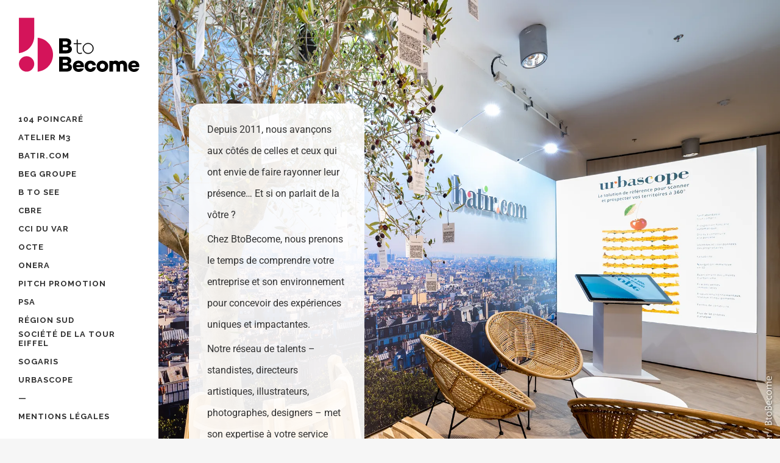

--- FILE ---
content_type: text/css
request_url: https://btobecome.com/wp-content/uploads/elementor/css/post-85.css?ver=1750340621
body_size: 383
content:
.elementor-85 .elementor-element.elementor-element-a4ddeab{margin-top:-10px;margin-bottom:0px;}.elementor-85 .elementor-element.elementor-element-f6751b5 > .elementor-element-populated, .elementor-85 .elementor-element.elementor-element-f6751b5 > .elementor-element-populated > .elementor-background-overlay, .elementor-85 .elementor-element.elementor-element-f6751b5 > .elementor-background-slideshow{border-radius:20px 20px 20px 20px;}.elementor-85 .elementor-element.elementor-element-f6751b5 > .elementor-element-populated{transition:background 0.3s, border 0.3s, border-radius 0.3s, box-shadow 0.3s;margin:160px 0px 0px 0px;--e-column-margin-right:0px;--e-column-margin-left:0px;padding:20px 20px 20px 20px;}.elementor-85 .elementor-element.elementor-element-f6751b5 > .elementor-element-populated > .elementor-background-overlay{transition:background 0.3s, border-radius 0.3s, opacity 0.3s;}.elementor-widget-text-editor{font-family:var( --e-global-typography-text-font-family ), Sans-serif;font-weight:var( --e-global-typography-text-font-weight );color:var( --e-global-color-text );}.elementor-widget-text-editor.elementor-drop-cap-view-stacked .elementor-drop-cap{background-color:var( --e-global-color-primary );}.elementor-widget-text-editor.elementor-drop-cap-view-framed .elementor-drop-cap, .elementor-widget-text-editor.elementor-drop-cap-view-default .elementor-drop-cap{color:var( --e-global-color-primary );border-color:var( --e-global-color-primary );}.elementor-85 .elementor-element.elementor-element-cc6286e > .elementor-widget-container{background-color:#FFFFFFE6;margin:0px 30px 0px 30px;padding:20px 30px 20px 30px;border-radius:20px 20px 20px 20px;}@media(min-width:768px){.elementor-85 .elementor-element.elementor-element-f6751b5{width:38.022%;}.elementor-85 .elementor-element.elementor-element-342000c{width:61.978%;}}

--- FILE ---
content_type: image/svg+xml
request_url: http://btobecome.com/wp-content/uploads/2020/06/LOGO_BTOBECOME_web.svg
body_size: 4063
content:
<?xml version="1.0" encoding="utf-8"?>
<!-- Generator: Adobe Illustrator 24.1.3, SVG Export Plug-In . SVG Version: 6.00 Build 0)  -->
<svg version="1.1" id="Calque_1" xmlns="http://www.w3.org/2000/svg" xmlns:xlink="http://www.w3.org/1999/xlink" x="0px" y="0px"
	 viewBox="0 0 549.89 345.28" style="enable-background:new 0 0 549.89 345.28;" xml:space="preserve">
<style type="text/css">
	.st0{fill-rule:evenodd;clip-rule:evenodd;fill:#D4145A;}
	.st1{fill:#D4145A;}
	.st2{stroke:#000000;stroke-width:2.4317;stroke-miterlimit:10;}
</style>
<path class="st0" d="M72.06,259.37c0,19.11-15.49,34.6-34.6,34.6c-19.11,0-34.6-15.49-34.6-34.6c0-19.11,15.49-34.6,34.6-34.6
	C56.57,224.77,72.06,240.26,72.06,259.37z"/>
<g>
	<path class="st1" d="M156.7,218.09c0-39.73-30.4-72.34-69.2-75.88v151.76C126.3,290.43,156.7,257.82,156.7,218.09z"/>
</g>
<path class="st1" d="M72.06,135.23c0-0.02,0-0.04,0-0.06c0-0.02,0-0.04,0-0.06V52.57H2.86v6.71v76.2v75.56
	c38.7-3.53,69.03-35.98,69.19-75.56h0.01V135.23z"/>
<g>
	<path d="M241.95,193.35c0,11.16-8.99,18.66-24.1,18.66h-33.78v-67.15h31.8c14.62,0,23.11,6.91,23.11,17.87
		c0,6.22-3.46,12.64-9.28,14.72C237.9,179.23,241.95,186.14,241.95,193.35z M200.77,158.49v14.02h12.54c6.32,0,9.78-3.16,9.78-7.5
		c0-4.25-3.36-6.52-9.78-6.52H200.77z M225.66,191.18c0-4.15-3.46-6.52-9.68-6.52h-15.21v13.53h14.91
		C222.59,198.19,225.66,195.13,225.66,191.18z"/>
	<path class="st2" d="M286.4,212.01c-3.06,0.79-5.93,1.19-8,1.19c-9.78,0-13.53-4.54-13.53-16.4v-27.25h-13.83v-1.98h13.83v-16.79
		h2.07v16.79h17.18v1.98h-17.18v27.25c0,10.37,3.16,14.42,11.46,14.42c2.17,0,5.04-0.59,7.6-1.38L286.4,212.01z"/>
	<path class="st2" d="M338.82,189.79c0,13.14-10.57,23.41-23.6,23.41c-13.14,0-23.7-10.27-23.7-23.41
		c0-13.04,10.57-23.41,23.7-23.41C328.25,166.39,338.82,176.76,338.82,189.79z M336.65,189.79c0-11.85-9.58-21.43-21.43-21.43
		c-11.95,0-21.53,9.58-21.53,21.43c0,11.95,9.58,21.43,21.53,21.43C327.07,211.22,336.65,201.74,336.65,189.79z"/>
	<path d="M241.95,275.06c0,11.16-8.99,18.66-24.1,18.66h-33.78v-67.15h31.8c14.62,0,23.11,6.91,23.11,17.87
		c0,6.22-3.46,12.64-9.28,14.72C237.9,260.93,241.95,267.84,241.95,275.06z M200.77,240.19v14.02h12.54c6.32,0,9.78-3.16,9.78-7.5
		c0-4.25-3.36-6.52-9.78-6.52H200.77z M225.66,272.88c0-4.15-3.46-6.52-9.68-6.52h-15.21v13.53h14.91
		C222.59,279.89,225.66,276.83,225.66,272.88z"/>
	<path d="M295.92,273.57h-34.66c1.09,4.94,4.35,8.79,10.86,8.79c3.56,0,5.63-0.79,7.11-2.57h16.2
		c-2.86,9.38-11.75,15.21-23.01,15.21c-15.7,0-26.17-10.67-26.17-25.28c0-14.52,10.17-25.18,24.99-25.18
		c14.32,0,24.99,9.08,24.99,23.6C296.21,270.02,296.21,271.7,295.92,273.57z M261.45,264.39h19.85c-0.79-5.63-4.25-8-9.68-8
		C265.99,256.39,262.73,259.55,261.45,264.39z"/>
	<path d="M335.08,274.07h15.11C349,286.41,338.83,295,325.6,295c-15.01,0-26.17-10.67-26.17-25.28c0-14.52,11.16-25.18,26.17-25.18
		c13.23,0,23.41,8.59,24.59,20.94h-15.11c-0.79-4.34-4.54-7.41-9.38-7.41c-6.91,0-10.96,5.14-10.96,11.65
		c0,6.52,4.05,11.75,10.96,11.75C330.54,281.47,334.29,278.41,335.08,274.07z"/>
	<path d="M405.79,269.72c0,14.62-11.16,25.28-26.27,25.28c-15.21,0-26.37-10.67-26.37-25.28c0-14.42,11.16-25.18,26.37-25.18
		C394.63,244.54,405.79,255.3,405.79,269.72z M390.78,269.82c0-6.62-4.54-11.85-11.26-11.85c-6.81,0-11.36,5.24-11.36,11.85
		c0,6.82,4.54,11.85,11.36,11.85C386.24,281.67,390.78,276.64,390.78,269.82z"/>
	<path d="M490.84,266.36v27.36h-16v-24.79c0-6.81-3.36-9.88-8.59-9.88c-2.47,0-4.94,0.99-7.31,3.85c0.1,1.09,0.2,2.27,0.2,3.45
		v27.36h-16v-24.79c0-6.81-3.36-9.88-8.59-9.88c-2.37,0-4.84,1.09-7.11,3.95v30.71h-16.1v-47.9h16.1v2.77
		c3.16-2.67,6.52-4.05,11.75-4.05c6.03,0,11.16,2.27,14.72,6.32c5.14-4.45,9.97-6.32,17.08-6.32
		C482.44,244.54,490.84,252.73,490.84,266.36z"/>
	<path d="M545.7,273.57h-34.66c1.09,4.94,4.35,8.79,10.86,8.79c3.56,0,5.63-0.79,7.11-2.57h16.2c-2.86,9.38-11.75,15.21-23.01,15.21
		c-15.7,0-26.17-10.67-26.17-25.28c0-14.52,10.17-25.18,24.99-25.18c14.32,0,24.99,9.08,24.99,23.6
		C546,270.02,546,271.7,545.7,273.57z M511.24,264.39h19.85c-0.79-5.63-4.25-8-9.68-8C515.78,256.39,512.52,259.55,511.24,264.39z"
		/>
</g>
</svg>


--- FILE ---
content_type: image/svg+xml
request_url: https://btobecome.com/wp-content/uploads/2020/06/LOGO_BTOBECOME_web.svg
body_size: 3977
content:
<?xml version="1.0" encoding="utf-8"?>
<!-- Generator: Adobe Illustrator 24.1.3, SVG Export Plug-In . SVG Version: 6.00 Build 0)  -->
<svg version="1.1" id="Calque_1" xmlns="http://www.w3.org/2000/svg" xmlns:xlink="http://www.w3.org/1999/xlink" x="0px" y="0px"
	 viewBox="0 0 549.89 345.28" style="enable-background:new 0 0 549.89 345.28;" xml:space="preserve">
<style type="text/css">
	.st0{fill-rule:evenodd;clip-rule:evenodd;fill:#D4145A;}
	.st1{fill:#D4145A;}
	.st2{stroke:#000000;stroke-width:2.4317;stroke-miterlimit:10;}
</style>
<path class="st0" d="M72.06,259.37c0,19.11-15.49,34.6-34.6,34.6c-19.11,0-34.6-15.49-34.6-34.6c0-19.11,15.49-34.6,34.6-34.6
	C56.57,224.77,72.06,240.26,72.06,259.37z"/>
<g>
	<path class="st1" d="M156.7,218.09c0-39.73-30.4-72.34-69.2-75.88v151.76C126.3,290.43,156.7,257.82,156.7,218.09z"/>
</g>
<path class="st1" d="M72.06,135.23c0-0.02,0-0.04,0-0.06c0-0.02,0-0.04,0-0.06V52.57H2.86v6.71v76.2v75.56
	c38.7-3.53,69.03-35.98,69.19-75.56h0.01V135.23z"/>
<g>
	<path d="M241.95,193.35c0,11.16-8.99,18.66-24.1,18.66h-33.78v-67.15h31.8c14.62,0,23.11,6.91,23.11,17.87
		c0,6.22-3.46,12.64-9.28,14.72C237.9,179.23,241.95,186.14,241.95,193.35z M200.77,158.49v14.02h12.54c6.32,0,9.78-3.16,9.78-7.5
		c0-4.25-3.36-6.52-9.78-6.52H200.77z M225.66,191.18c0-4.15-3.46-6.52-9.68-6.52h-15.21v13.53h14.91
		C222.59,198.19,225.66,195.13,225.66,191.18z"/>
	<path class="st2" d="M286.4,212.01c-3.06,0.79-5.93,1.19-8,1.19c-9.78,0-13.53-4.54-13.53-16.4v-27.25h-13.83v-1.98h13.83v-16.79
		h2.07v16.79h17.18v1.98h-17.18v27.25c0,10.37,3.16,14.42,11.46,14.42c2.17,0,5.04-0.59,7.6-1.38L286.4,212.01z"/>
	<path class="st2" d="M338.82,189.79c0,13.14-10.57,23.41-23.6,23.41c-13.14,0-23.7-10.27-23.7-23.41
		c0-13.04,10.57-23.41,23.7-23.41C328.25,166.39,338.82,176.76,338.82,189.79z M336.65,189.79c0-11.85-9.58-21.43-21.43-21.43
		c-11.95,0-21.53,9.58-21.53,21.43c0,11.95,9.58,21.43,21.53,21.43C327.07,211.22,336.65,201.74,336.65,189.79z"/>
	<path d="M241.95,275.06c0,11.16-8.99,18.66-24.1,18.66h-33.78v-67.15h31.8c14.62,0,23.11,6.91,23.11,17.87
		c0,6.22-3.46,12.64-9.28,14.72C237.9,260.93,241.95,267.84,241.95,275.06z M200.77,240.19v14.02h12.54c6.32,0,9.78-3.16,9.78-7.5
		c0-4.25-3.36-6.52-9.78-6.52H200.77z M225.66,272.88c0-4.15-3.46-6.52-9.68-6.52h-15.21v13.53h14.91
		C222.59,279.89,225.66,276.83,225.66,272.88z"/>
	<path d="M295.92,273.57h-34.66c1.09,4.94,4.35,8.79,10.86,8.79c3.56,0,5.63-0.79,7.11-2.57h16.2
		c-2.86,9.38-11.75,15.21-23.01,15.21c-15.7,0-26.17-10.67-26.17-25.28c0-14.52,10.17-25.18,24.99-25.18
		c14.32,0,24.99,9.08,24.99,23.6C296.21,270.02,296.21,271.7,295.92,273.57z M261.45,264.39h19.85c-0.79-5.63-4.25-8-9.68-8
		C265.99,256.39,262.73,259.55,261.45,264.39z"/>
	<path d="M335.08,274.07h15.11C349,286.41,338.83,295,325.6,295c-15.01,0-26.17-10.67-26.17-25.28c0-14.52,11.16-25.18,26.17-25.18
		c13.23,0,23.41,8.59,24.59,20.94h-15.11c-0.79-4.34-4.54-7.41-9.38-7.41c-6.91,0-10.96,5.14-10.96,11.65
		c0,6.52,4.05,11.75,10.96,11.75C330.54,281.47,334.29,278.41,335.08,274.07z"/>
	<path d="M405.79,269.72c0,14.62-11.16,25.28-26.27,25.28c-15.21,0-26.37-10.67-26.37-25.28c0-14.42,11.16-25.18,26.37-25.18
		C394.63,244.54,405.79,255.3,405.79,269.72z M390.78,269.82c0-6.62-4.54-11.85-11.26-11.85c-6.81,0-11.36,5.24-11.36,11.85
		c0,6.82,4.54,11.85,11.36,11.85C386.24,281.67,390.78,276.64,390.78,269.82z"/>
	<path d="M490.84,266.36v27.36h-16v-24.79c0-6.81-3.36-9.88-8.59-9.88c-2.47,0-4.94,0.99-7.31,3.85c0.1,1.09,0.2,2.27,0.2,3.45
		v27.36h-16v-24.79c0-6.81-3.36-9.88-8.59-9.88c-2.37,0-4.84,1.09-7.11,3.95v30.71h-16.1v-47.9h16.1v2.77
		c3.16-2.67,6.52-4.05,11.75-4.05c6.03,0,11.16,2.27,14.72,6.32c5.14-4.45,9.97-6.32,17.08-6.32
		C482.44,244.54,490.84,252.73,490.84,266.36z"/>
	<path d="M545.7,273.57h-34.66c1.09,4.94,4.35,8.79,10.86,8.79c3.56,0,5.63-0.79,7.11-2.57h16.2c-2.86,9.38-11.75,15.21-23.01,15.21
		c-15.7,0-26.17-10.67-26.17-25.28c0-14.52,10.17-25.18,24.99-25.18c14.32,0,24.99,9.08,24.99,23.6
		C546,270.02,546,271.7,545.7,273.57z M511.24,264.39h19.85c-0.79-5.63-4.25-8-9.68-8C515.78,256.39,512.52,259.55,511.24,264.39z"
		/>
</g>
</svg>


--- FILE ---
content_type: image/svg+xml
request_url: http://btobecome.com/wp-content/uploads/2020/06/LOGO_BTOBECOME_web_blanc.svg
body_size: 4722
content:
<?xml version="1.0" encoding="utf-8"?>
<!-- Generator: Adobe Illustrator 24.1.3, SVG Export Plug-In . SVG Version: 6.00 Build 0)  -->
<svg version="1.1" id="Calque_1" xmlns="http://www.w3.org/2000/svg" xmlns:xlink="http://www.w3.org/1999/xlink" x="0px" y="0px"
	 viewBox="0 0 549.89 345.28" style="enable-background:new 0 0 549.89 345.28;" xml:space="preserve">
<style type="text/css">
	.st0{fill-rule:evenodd;clip-rule:evenodd;fill:#FFFFFF;}
	.st1{fill:#FFFFFF;}
</style>
<path class="st0" d="M72.06,259.37c0,19.11-15.49,34.6-34.6,34.6c-19.11,0-34.6-15.49-34.6-34.6c0-19.11,15.49-34.6,34.6-34.6
	C56.57,224.77,72.06,240.26,72.06,259.37z"/>
<g>
	<path class="st1" d="M156.7,218.09c0-39.73-30.4-72.34-69.2-75.88v151.76C126.3,290.43,156.7,257.82,156.7,218.09z"/>
</g>
<path class="st1" d="M72.06,135.23c0-0.02,0-0.04,0-0.06c0-0.02,0-0.04,0-0.06V52.57H2.86v6.71v76.2v75.56
	c38.7-3.53,69.03-35.98,69.19-75.56h0.01V135.23z"/>
<g>
	<path class="st1" d="M241.95,193.35c0,11.16-8.99,18.66-24.1,18.66h-33.78v-67.15h31.8c14.62,0,23.11,6.91,23.11,17.87
		c0,6.22-3.46,12.64-9.28,14.72C237.9,179.23,241.95,186.14,241.95,193.35z M200.77,158.49v14.02h12.54c6.32,0,9.78-3.16,9.78-7.5
		c0-4.25-3.36-6.52-9.78-6.52H200.77z M225.66,191.18c0-4.15-3.46-6.52-9.68-6.52h-15.21v13.53h14.91
		C222.59,198.19,225.66,195.13,225.66,191.18z"/>
	<g>
		<path class="st1" d="M286.4,212.01c-3.06,0.79-5.93,1.19-8,1.19c-9.78,0-13.53-4.54-13.53-16.4v-27.25h-13.83v-1.98h13.83v-16.79
			h2.07v16.79h17.18v1.98h-17.18v27.25c0,10.37,3.16,14.42,11.46,14.42c2.17,0,5.04-0.59,7.6-1.38L286.4,212.01z"/>
		<path class="st1" d="M278.4,214.42c-10.47,0-14.75-5.1-14.75-17.61v-26.04h-13.83v-4.41h13.83v-16.79h4.51v16.79h17.18v4.41
			h-17.18v26.04c0,9.75,2.68,13.2,10.24,13.2c1.86,0,4.5-0.48,7.25-1.33l1.31-0.4l0.84,4.63l-1.09,0.28
			C283.69,213.97,280.66,214.42,278.4,214.42z"/>
	</g>
	<g>
		<path class="st1" d="M338.82,189.79c0,13.14-10.57,23.41-23.6,23.41c-13.14,0-23.7-10.27-23.7-23.41
			c0-13.04,10.57-23.41,23.7-23.41C328.25,166.39,338.82,176.76,338.82,189.79z M336.65,189.79c0-11.85-9.58-21.43-21.43-21.43
			c-11.95,0-21.53,9.58-21.53,21.43c0,11.95,9.58,21.43,21.53,21.43C327.07,211.22,336.65,201.74,336.65,189.79z"/>
		<path class="st1" d="M315.22,214.42c-13.97,0-24.92-10.81-24.92-24.62c0-13.58,11.18-24.62,24.92-24.62
			c13.69,0,24.82,11.04,24.82,24.62C340.04,203.6,329.13,214.42,315.22,214.42z M315.22,169.58c-11.2,0-20.31,9.07-20.31,20.21
			c0,11.33,8.92,20.21,20.31,20.21c11.15,0,20.21-9.07,20.21-20.21C335.43,178.65,326.36,169.58,315.22,169.58z"/>
	</g>
	<path class="st1" d="M241.95,275.06c0,11.16-8.99,18.66-24.1,18.66h-33.78v-67.15h31.8c14.62,0,23.11,6.91,23.11,17.87
		c0,6.22-3.46,12.64-9.28,14.72C237.9,260.93,241.95,267.84,241.95,275.06z M200.77,240.19v14.02h12.54c6.32,0,9.78-3.16,9.78-7.5
		c0-4.25-3.36-6.52-9.78-6.52H200.77z M225.66,272.88c0-4.15-3.46-6.52-9.68-6.52h-15.21v13.53h14.91
		C222.59,279.89,225.66,276.83,225.66,272.88z"/>
	<path class="st1" d="M295.92,273.57h-34.66c1.09,4.94,4.35,8.79,10.86,8.79c3.56,0,5.63-0.79,7.11-2.57h16.2
		c-2.86,9.38-11.75,15.21-23.01,15.21c-15.7,0-26.17-10.67-26.17-25.28c0-14.52,10.17-25.18,24.99-25.18
		c14.32,0,24.99,9.08,24.99,23.6C296.21,270.02,296.21,271.7,295.92,273.57z M261.45,264.39h19.85c-0.79-5.63-4.25-8-9.68-8
		C265.99,256.39,262.73,259.55,261.45,264.39z"/>
	<path class="st1" d="M335.08,274.07h15.11C349,286.41,338.83,295,325.6,295c-15.01,0-26.17-10.67-26.17-25.28
		c0-14.52,11.16-25.18,26.17-25.18c13.23,0,23.41,8.59,24.59,20.94h-15.11c-0.79-4.34-4.54-7.41-9.38-7.41
		c-6.91,0-10.96,5.14-10.96,11.65c0,6.52,4.05,11.75,10.96,11.75C330.54,281.47,334.29,278.41,335.08,274.07z"/>
	<path class="st1" d="M405.79,269.72c0,14.62-11.16,25.28-26.27,25.28c-15.21,0-26.37-10.67-26.37-25.28
		c0-14.42,11.16-25.18,26.37-25.18C394.63,244.54,405.79,255.3,405.79,269.72z M390.78,269.82c0-6.62-4.54-11.85-11.26-11.85
		c-6.81,0-11.36,5.24-11.36,11.85c0,6.82,4.54,11.85,11.36,11.85C386.24,281.67,390.78,276.64,390.78,269.82z"/>
	<path class="st1" d="M490.84,266.36v27.36h-16v-24.79c0-6.81-3.36-9.88-8.59-9.88c-2.47,0-4.94,0.99-7.31,3.85
		c0.1,1.09,0.2,2.27,0.2,3.45v27.36h-16v-24.79c0-6.81-3.36-9.88-8.59-9.88c-2.37,0-4.84,1.09-7.11,3.95v30.71h-16.1v-47.9h16.1
		v2.77c3.16-2.67,6.52-4.05,11.75-4.05c6.03,0,11.16,2.27,14.72,6.32c5.14-4.45,9.97-6.32,17.08-6.32
		C482.44,244.54,490.84,252.73,490.84,266.36z"/>
	<path class="st1" d="M545.7,273.57h-34.66c1.09,4.94,4.35,8.79,10.86,8.79c3.56,0,5.63-0.79,7.11-2.57h16.2
		c-2.86,9.38-11.75,15.21-23.01,15.21c-15.7,0-26.17-10.67-26.17-25.28c0-14.52,10.17-25.18,24.99-25.18
		c14.32,0,24.99,9.08,24.99,23.6C546,270.02,546,271.7,545.7,273.57z M511.24,264.39h19.85c-0.79-5.63-4.25-8-9.68-8
		C515.78,256.39,512.52,259.55,511.24,264.39z"/>
</g>
</svg>
